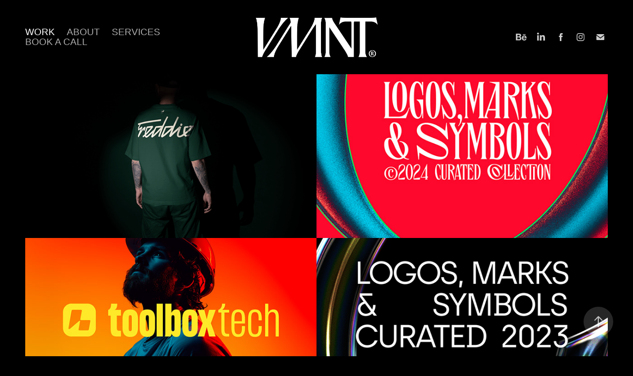

--- FILE ---
content_type: text/html; charset=utf-8
request_url: https://vmntstudio.com/work
body_size: 8574
content:
<!DOCTYPE HTML>
<html lang="en-US">
<head>
  <meta charset="UTF-8" />
  <meta name="viewport" content="width=device-width, initial-scale=1" />
      <meta name="twitter:card"  content="summary_large_image" />
      <meta name="twitter:site"  content="@AdobePortfolio" />
      <meta  property="og:title" content="VMNT Studio" />
      <meta  property="og:image" content="https://cdn.myportfolio.com/30ee2236-ced6-4094-b889-9f746a33251e/bf12ce47-95ff-411e-ae1c-dbe219b93fee_car_16x9.png?h=66df2071d33552208f024849bc83a3f8" />
        <link rel="icon" href="https://cdn.myportfolio.com/30ee2236-ced6-4094-b889-9f746a33251e/3199a0f2-152a-4d77-9ee6-2cfed23c3183_carw_1x1x32.png?h=f5692f468211e695b4d3839d1faf7bf6" />
      <link rel="stylesheet" href="/dist/css/main.css" type="text/css" />
      <link rel="stylesheet" href="https://cdn.myportfolio.com/30ee2236-ced6-4094-b889-9f746a33251e/76410fcb17c8e9e5807588167fd5ed201758942294.css?h=f8df22f09e84a5673aa94e7a6937f30d" type="text/css" />
    <link rel="canonical" href="https://vmntstudio.com/work" />
      <title>VMNT Studio</title>
    <script type="text/javascript" src="//use.typekit.net/ik/[base64].js?cb=35f77bfb8b50944859ea3d3804e7194e7a3173fb" async onload="
    try {
      window.Typekit.load();
    } catch (e) {
      console.warn('Typekit not loaded.');
    }
    "></script>
</head>
  <body class="transition-enabled">  <div class='page-background-video page-background-video-with-panel'>
  </div>
  <div class="js-responsive-nav">
    <div class="responsive-nav has-social">
      <div class="close-responsive-click-area js-close-responsive-nav">
        <div class="close-responsive-button"></div>
      </div>
          <nav class="nav-container" data-hover-hint="nav" data-hover-hint-placement="bottom-start">
                <div class="gallery-title"><a href="/work" class="active">Work</a></div>
      <div class="page-title">
        <a href="/about-us" >ABOUT</a>
      </div>
      <div class="page-title">
        <a href="/our-services" >SERVICES</a>
      </div>
      <div class="link-title">
        <a href="https://calendly.com/je-vmntstudio/book" target="_blank">BOOK A CALL</a>
      </div>
          </nav>
        <div class="social pf-nav-social" data-context="theme.nav" data-hover-hint="navSocialIcons" data-hover-hint-placement="bottom-start">
          <ul>
                  <li>
                    <a href="https://www.behance.net/VMNT" target="_blank">
                      <svg id="Layer_1" data-name="Layer 1" xmlns="http://www.w3.org/2000/svg" viewBox="0 0 30 24" class="icon"><path id="path-1" d="M18.83,14.38a2.78,2.78,0,0,0,.65,1.9,2.31,2.31,0,0,0,1.7.59,2.31,2.31,0,0,0,1.38-.41,1.79,1.79,0,0,0,.71-0.87h2.31a4.48,4.48,0,0,1-1.71,2.53,5,5,0,0,1-2.78.76,5.53,5.53,0,0,1-2-.37,4.34,4.34,0,0,1-1.55-1,4.77,4.77,0,0,1-1-1.63,6.29,6.29,0,0,1,0-4.13,4.83,4.83,0,0,1,1-1.64A4.64,4.64,0,0,1,19.09,9a4.86,4.86,0,0,1,2-.4A4.5,4.5,0,0,1,23.21,9a4.36,4.36,0,0,1,1.5,1.3,5.39,5.39,0,0,1,.84,1.86,7,7,0,0,1,.18,2.18h-6.9Zm3.67-3.24A1.94,1.94,0,0,0,21,10.6a2.26,2.26,0,0,0-1,.22,2,2,0,0,0-.66.54,1.94,1.94,0,0,0-.35.69,3.47,3.47,0,0,0-.12.65h4.29A2.75,2.75,0,0,0,22.5,11.14ZM18.29,6h5.36V7.35H18.29V6ZM13.89,17.7a4.4,4.4,0,0,1-1.51.7,6.44,6.44,0,0,1-1.73.22H4.24V5.12h6.24a7.7,7.7,0,0,1,1.73.17,3.67,3.67,0,0,1,1.33.56,2.6,2.6,0,0,1,.86,1,3.74,3.74,0,0,1,.3,1.58,3,3,0,0,1-.46,1.7,3.33,3.33,0,0,1-1.35,1.12,3.19,3.19,0,0,1,1.82,1.26,3.79,3.79,0,0,1,.59,2.17,3.79,3.79,0,0,1-.39,1.77A3.24,3.24,0,0,1,13.89,17.7ZM11.72,8.19a1.25,1.25,0,0,0-.45-0.47,1.88,1.88,0,0,0-.64-0.24,5.5,5.5,0,0,0-.76-0.05H7.16v3.16h3a2,2,0,0,0,1.28-.38A1.43,1.43,0,0,0,11.89,9,1.73,1.73,0,0,0,11.72,8.19ZM11.84,13a2.39,2.39,0,0,0-1.52-.45H7.16v3.73h3.11a3.61,3.61,0,0,0,.82-0.09A2,2,0,0,0,11.77,16a1.39,1.39,0,0,0,.47-0.54,1.85,1.85,0,0,0,.17-0.88A1.77,1.77,0,0,0,11.84,13Z"/></svg>
                    </a>
                  </li>
                  <li>
                    <a href="https://www.linkedin.com/company/vmnt-studio/" target="_blank">
                      <svg version="1.1" id="Layer_1" xmlns="http://www.w3.org/2000/svg" xmlns:xlink="http://www.w3.org/1999/xlink" viewBox="0 0 30 24" style="enable-background:new 0 0 30 24;" xml:space="preserve" class="icon">
                      <path id="path-1_24_" d="M19.6,19v-5.8c0-1.4-0.5-2.4-1.7-2.4c-1,0-1.5,0.7-1.8,1.3C16,12.3,16,12.6,16,13v6h-3.4
                        c0,0,0.1-9.8,0-10.8H16v1.5c0,0,0,0,0,0h0v0C16.4,9,17.2,7.9,19,7.9c2.3,0,4,1.5,4,4.9V19H19.6z M8.9,6.7L8.9,6.7
                        C7.7,6.7,7,5.9,7,4.9C7,3.8,7.8,3,8.9,3s1.9,0.8,1.9,1.9C10.9,5.9,10.1,6.7,8.9,6.7z M10.6,19H7.2V8.2h3.4V19z"/>
                      </svg>
                    </a>
                  </li>
                  <li>
                    <a href="https://www.facebook.com/VMNT.Studio" target="_blank">
                      <svg xmlns="http://www.w3.org/2000/svg" xmlns:xlink="http://www.w3.org/1999/xlink" version="1.1" x="0px" y="0px" viewBox="0 0 30 24" xml:space="preserve" class="icon"><path d="M16.21 20h-3.26v-8h-1.63V9.24h1.63V7.59c0-2.25 0.92-3.59 3.53-3.59h2.17v2.76H17.3 c-1.02 0-1.08 0.39-1.08 1.11l0 1.38h2.46L18.38 12h-2.17V20z"/></svg>
                    </a>
                  </li>
                  <li>
                    <a href="https://www.instagram.com/vmnt.studio/" target="_blank">
                      <svg version="1.1" id="Layer_1" xmlns="http://www.w3.org/2000/svg" xmlns:xlink="http://www.w3.org/1999/xlink" viewBox="0 0 30 24" style="enable-background:new 0 0 30 24;" xml:space="preserve" class="icon">
                      <g>
                        <path d="M15,5.4c2.1,0,2.4,0,3.2,0c0.8,0,1.2,0.2,1.5,0.3c0.4,0.1,0.6,0.3,0.9,0.6c0.3,0.3,0.5,0.5,0.6,0.9
                          c0.1,0.3,0.2,0.7,0.3,1.5c0,0.8,0,1.1,0,3.2s0,2.4,0,3.2c0,0.8-0.2,1.2-0.3,1.5c-0.1,0.4-0.3,0.6-0.6,0.9c-0.3,0.3-0.5,0.5-0.9,0.6
                          c-0.3,0.1-0.7,0.2-1.5,0.3c-0.8,0-1.1,0-3.2,0s-2.4,0-3.2,0c-0.8,0-1.2-0.2-1.5-0.3c-0.4-0.1-0.6-0.3-0.9-0.6
                          c-0.3-0.3-0.5-0.5-0.6-0.9c-0.1-0.3-0.2-0.7-0.3-1.5c0-0.8,0-1.1,0-3.2s0-2.4,0-3.2c0-0.8,0.2-1.2,0.3-1.5c0.1-0.4,0.3-0.6,0.6-0.9
                          c0.3-0.3,0.5-0.5,0.9-0.6c0.3-0.1,0.7-0.2,1.5-0.3C12.6,5.4,12.9,5.4,15,5.4 M15,4c-2.2,0-2.4,0-3.3,0c-0.9,0-1.4,0.2-1.9,0.4
                          c-0.5,0.2-1,0.5-1.4,0.9C7.9,5.8,7.6,6.2,7.4,6.8C7.2,7.3,7.1,7.9,7,8.7C7,9.6,7,9.8,7,12s0,2.4,0,3.3c0,0.9,0.2,1.4,0.4,1.9
                          c0.2,0.5,0.5,1,0.9,1.4c0.4,0.4,0.9,0.7,1.4,0.9c0.5,0.2,1.1,0.3,1.9,0.4c0.9,0,1.1,0,3.3,0s2.4,0,3.3,0c0.9,0,1.4-0.2,1.9-0.4
                          c0.5-0.2,1-0.5,1.4-0.9c0.4-0.4,0.7-0.9,0.9-1.4c0.2-0.5,0.3-1.1,0.4-1.9c0-0.9,0-1.1,0-3.3s0-2.4,0-3.3c0-0.9-0.2-1.4-0.4-1.9
                          c-0.2-0.5-0.5-1-0.9-1.4c-0.4-0.4-0.9-0.7-1.4-0.9c-0.5-0.2-1.1-0.3-1.9-0.4C17.4,4,17.2,4,15,4L15,4L15,4z"/>
                        <path d="M15,7.9c-2.3,0-4.1,1.8-4.1,4.1s1.8,4.1,4.1,4.1s4.1-1.8,4.1-4.1S17.3,7.9,15,7.9L15,7.9z M15,14.7c-1.5,0-2.7-1.2-2.7-2.7
                          c0-1.5,1.2-2.7,2.7-2.7s2.7,1.2,2.7,2.7C17.7,13.5,16.5,14.7,15,14.7L15,14.7z"/>
                        <path d="M20.2,7.7c0,0.5-0.4,1-1,1s-1-0.4-1-1s0.4-1,1-1S20.2,7.2,20.2,7.7L20.2,7.7z"/>
                      </g>
                      </svg>
                    </a>
                  </li>
                  <li>
                    <a href="mailto:info@vmntstudio.com">
                      <svg version="1.1" id="Layer_1" xmlns="http://www.w3.org/2000/svg" xmlns:xlink="http://www.w3.org/1999/xlink" x="0px" y="0px" viewBox="0 0 30 24" style="enable-background:new 0 0 30 24;" xml:space="preserve" class="icon">
                        <g>
                          <path d="M15,13L7.1,7.1c0-0.5,0.4-1,1-1h13.8c0.5,0,1,0.4,1,1L15,13z M15,14.8l7.9-5.9v8.1c0,0.5-0.4,1-1,1H8.1c-0.5,0-1-0.4-1-1 V8.8L15,14.8z"/>
                        </g>
                      </svg>
                    </a>
                  </li>
          </ul>
        </div>
    </div>
  </div>
    <header class="site-header js-site-header  js-fixed-nav" data-context="theme.nav" data-hover-hint="nav" data-hover-hint-placement="top-start">
        <nav class="nav-container" data-hover-hint="nav" data-hover-hint-placement="bottom-start">
                <div class="gallery-title"><a href="/work" class="active">Work</a></div>
      <div class="page-title">
        <a href="/about-us" >ABOUT</a>
      </div>
      <div class="page-title">
        <a href="/our-services" >SERVICES</a>
      </div>
      <div class="link-title">
        <a href="https://calendly.com/je-vmntstudio/book" target="_blank">BOOK A CALL</a>
      </div>
        </nav>
        <div class="logo-wrap" data-context="theme.logo.header" data-hover-hint="logo" data-hover-hint-placement="bottom-start">
          <div class="logo e2e-site-logo-text logo-image has-rollover  has-scroll">
    <a href="/work" class="image-normal image-link">
      <img src="https://cdn.myportfolio.com/30ee2236-ced6-4094-b889-9f746a33251e/568ee62c-7290-4103-9204-fa0862490e2c_rwc_0x0x1914x1080x4096.png?h=ccceac6156ba508a26cb8cf0dacde4cb" alt="VMNT Studio">
    </a>
    <a href="/work" class="image-rollover image-link">
      <img src="https://cdn.myportfolio.com/30ee2236-ced6-4094-b889-9f746a33251e/973a21f0-29ab-4ff7-bd79-df82d2ec2c24_rwc_12x0x1905x1080x4096.png?h=ca738b80885ad73f613cc94ff5d54889" alt="VMNT Studio">
    </a>
    <a href="/work" class="image-scroll image-link">
      <img src="https://cdn.myportfolio.com/30ee2236-ced6-4094-b889-9f746a33251e/0aa1f57f-7788-42db-9014-a262bb7391fc_rwc_12x0x1905x1080x4096.png?h=d8e01472f8e4fb1c915ba3491faace25" alt="VMNT Studio">
    </a>
          </div>
        </div>
        <div class="social pf-nav-social" data-context="theme.nav" data-hover-hint="navSocialIcons" data-hover-hint-placement="bottom-start">
          <ul>
                  <li>
                    <a href="https://www.behance.net/VMNT" target="_blank">
                      <svg id="Layer_1" data-name="Layer 1" xmlns="http://www.w3.org/2000/svg" viewBox="0 0 30 24" class="icon"><path id="path-1" d="M18.83,14.38a2.78,2.78,0,0,0,.65,1.9,2.31,2.31,0,0,0,1.7.59,2.31,2.31,0,0,0,1.38-.41,1.79,1.79,0,0,0,.71-0.87h2.31a4.48,4.48,0,0,1-1.71,2.53,5,5,0,0,1-2.78.76,5.53,5.53,0,0,1-2-.37,4.34,4.34,0,0,1-1.55-1,4.77,4.77,0,0,1-1-1.63,6.29,6.29,0,0,1,0-4.13,4.83,4.83,0,0,1,1-1.64A4.64,4.64,0,0,1,19.09,9a4.86,4.86,0,0,1,2-.4A4.5,4.5,0,0,1,23.21,9a4.36,4.36,0,0,1,1.5,1.3,5.39,5.39,0,0,1,.84,1.86,7,7,0,0,1,.18,2.18h-6.9Zm3.67-3.24A1.94,1.94,0,0,0,21,10.6a2.26,2.26,0,0,0-1,.22,2,2,0,0,0-.66.54,1.94,1.94,0,0,0-.35.69,3.47,3.47,0,0,0-.12.65h4.29A2.75,2.75,0,0,0,22.5,11.14ZM18.29,6h5.36V7.35H18.29V6ZM13.89,17.7a4.4,4.4,0,0,1-1.51.7,6.44,6.44,0,0,1-1.73.22H4.24V5.12h6.24a7.7,7.7,0,0,1,1.73.17,3.67,3.67,0,0,1,1.33.56,2.6,2.6,0,0,1,.86,1,3.74,3.74,0,0,1,.3,1.58,3,3,0,0,1-.46,1.7,3.33,3.33,0,0,1-1.35,1.12,3.19,3.19,0,0,1,1.82,1.26,3.79,3.79,0,0,1,.59,2.17,3.79,3.79,0,0,1-.39,1.77A3.24,3.24,0,0,1,13.89,17.7ZM11.72,8.19a1.25,1.25,0,0,0-.45-0.47,1.88,1.88,0,0,0-.64-0.24,5.5,5.5,0,0,0-.76-0.05H7.16v3.16h3a2,2,0,0,0,1.28-.38A1.43,1.43,0,0,0,11.89,9,1.73,1.73,0,0,0,11.72,8.19ZM11.84,13a2.39,2.39,0,0,0-1.52-.45H7.16v3.73h3.11a3.61,3.61,0,0,0,.82-0.09A2,2,0,0,0,11.77,16a1.39,1.39,0,0,0,.47-0.54,1.85,1.85,0,0,0,.17-0.88A1.77,1.77,0,0,0,11.84,13Z"/></svg>
                    </a>
                  </li>
                  <li>
                    <a href="https://www.linkedin.com/company/vmnt-studio/" target="_blank">
                      <svg version="1.1" id="Layer_1" xmlns="http://www.w3.org/2000/svg" xmlns:xlink="http://www.w3.org/1999/xlink" viewBox="0 0 30 24" style="enable-background:new 0 0 30 24;" xml:space="preserve" class="icon">
                      <path id="path-1_24_" d="M19.6,19v-5.8c0-1.4-0.5-2.4-1.7-2.4c-1,0-1.5,0.7-1.8,1.3C16,12.3,16,12.6,16,13v6h-3.4
                        c0,0,0.1-9.8,0-10.8H16v1.5c0,0,0,0,0,0h0v0C16.4,9,17.2,7.9,19,7.9c2.3,0,4,1.5,4,4.9V19H19.6z M8.9,6.7L8.9,6.7
                        C7.7,6.7,7,5.9,7,4.9C7,3.8,7.8,3,8.9,3s1.9,0.8,1.9,1.9C10.9,5.9,10.1,6.7,8.9,6.7z M10.6,19H7.2V8.2h3.4V19z"/>
                      </svg>
                    </a>
                  </li>
                  <li>
                    <a href="https://www.facebook.com/VMNT.Studio" target="_blank">
                      <svg xmlns="http://www.w3.org/2000/svg" xmlns:xlink="http://www.w3.org/1999/xlink" version="1.1" x="0px" y="0px" viewBox="0 0 30 24" xml:space="preserve" class="icon"><path d="M16.21 20h-3.26v-8h-1.63V9.24h1.63V7.59c0-2.25 0.92-3.59 3.53-3.59h2.17v2.76H17.3 c-1.02 0-1.08 0.39-1.08 1.11l0 1.38h2.46L18.38 12h-2.17V20z"/></svg>
                    </a>
                  </li>
                  <li>
                    <a href="https://www.instagram.com/vmnt.studio/" target="_blank">
                      <svg version="1.1" id="Layer_1" xmlns="http://www.w3.org/2000/svg" xmlns:xlink="http://www.w3.org/1999/xlink" viewBox="0 0 30 24" style="enable-background:new 0 0 30 24;" xml:space="preserve" class="icon">
                      <g>
                        <path d="M15,5.4c2.1,0,2.4,0,3.2,0c0.8,0,1.2,0.2,1.5,0.3c0.4,0.1,0.6,0.3,0.9,0.6c0.3,0.3,0.5,0.5,0.6,0.9
                          c0.1,0.3,0.2,0.7,0.3,1.5c0,0.8,0,1.1,0,3.2s0,2.4,0,3.2c0,0.8-0.2,1.2-0.3,1.5c-0.1,0.4-0.3,0.6-0.6,0.9c-0.3,0.3-0.5,0.5-0.9,0.6
                          c-0.3,0.1-0.7,0.2-1.5,0.3c-0.8,0-1.1,0-3.2,0s-2.4,0-3.2,0c-0.8,0-1.2-0.2-1.5-0.3c-0.4-0.1-0.6-0.3-0.9-0.6
                          c-0.3-0.3-0.5-0.5-0.6-0.9c-0.1-0.3-0.2-0.7-0.3-1.5c0-0.8,0-1.1,0-3.2s0-2.4,0-3.2c0-0.8,0.2-1.2,0.3-1.5c0.1-0.4,0.3-0.6,0.6-0.9
                          c0.3-0.3,0.5-0.5,0.9-0.6c0.3-0.1,0.7-0.2,1.5-0.3C12.6,5.4,12.9,5.4,15,5.4 M15,4c-2.2,0-2.4,0-3.3,0c-0.9,0-1.4,0.2-1.9,0.4
                          c-0.5,0.2-1,0.5-1.4,0.9C7.9,5.8,7.6,6.2,7.4,6.8C7.2,7.3,7.1,7.9,7,8.7C7,9.6,7,9.8,7,12s0,2.4,0,3.3c0,0.9,0.2,1.4,0.4,1.9
                          c0.2,0.5,0.5,1,0.9,1.4c0.4,0.4,0.9,0.7,1.4,0.9c0.5,0.2,1.1,0.3,1.9,0.4c0.9,0,1.1,0,3.3,0s2.4,0,3.3,0c0.9,0,1.4-0.2,1.9-0.4
                          c0.5-0.2,1-0.5,1.4-0.9c0.4-0.4,0.7-0.9,0.9-1.4c0.2-0.5,0.3-1.1,0.4-1.9c0-0.9,0-1.1,0-3.3s0-2.4,0-3.3c0-0.9-0.2-1.4-0.4-1.9
                          c-0.2-0.5-0.5-1-0.9-1.4c-0.4-0.4-0.9-0.7-1.4-0.9c-0.5-0.2-1.1-0.3-1.9-0.4C17.4,4,17.2,4,15,4L15,4L15,4z"/>
                        <path d="M15,7.9c-2.3,0-4.1,1.8-4.1,4.1s1.8,4.1,4.1,4.1s4.1-1.8,4.1-4.1S17.3,7.9,15,7.9L15,7.9z M15,14.7c-1.5,0-2.7-1.2-2.7-2.7
                          c0-1.5,1.2-2.7,2.7-2.7s2.7,1.2,2.7,2.7C17.7,13.5,16.5,14.7,15,14.7L15,14.7z"/>
                        <path d="M20.2,7.7c0,0.5-0.4,1-1,1s-1-0.4-1-1s0.4-1,1-1S20.2,7.2,20.2,7.7L20.2,7.7z"/>
                      </g>
                      </svg>
                    </a>
                  </li>
                  <li>
                    <a href="mailto:info@vmntstudio.com">
                      <svg version="1.1" id="Layer_1" xmlns="http://www.w3.org/2000/svg" xmlns:xlink="http://www.w3.org/1999/xlink" x="0px" y="0px" viewBox="0 0 30 24" style="enable-background:new 0 0 30 24;" xml:space="preserve" class="icon">
                        <g>
                          <path d="M15,13L7.1,7.1c0-0.5,0.4-1,1-1h13.8c0.5,0,1,0.4,1,1L15,13z M15,14.8l7.9-5.9v8.1c0,0.5-0.4,1-1,1H8.1c-0.5,0-1-0.4-1-1 V8.8L15,14.8z"/>
                        </g>
                      </svg>
                    </a>
                  </li>
          </ul>
        </div>
        <div class="hamburger-click-area js-hamburger">
          <div class="hamburger">
            <i></i>
            <i></i>
            <i></i>
          </div>
        </div>
    </header>
    <div class="header-placeholder"></div>
  <div class="site-wrap cfix js-site-wrap">
    <div class="site-container">
      <div class="site-content e2e-site-content">
        <main>
          <section class="project-covers" data-context="page.gallery.covers">
          <a class="project-cover js-project-cover-touch hold-space" href="/freddie-brand-identity" data-context="pages" data-identity="id:p63c5cf451d9307acf6f9cf86774b7307f0d5c7d6a6db1cd3d3375" data-hover-hint="galleryPageCover" data-hover-hint-id="p63c5cf451d9307acf6f9cf86774b7307f0d5c7d6a6db1cd3d3375">
            <div class="cover-content-container">
              <div class="cover-image-wrap">
                <div class="cover-image">
                    <div class="cover cover-normal">

            <img
              class="cover__img js-lazy"
              src="https://cdn.myportfolio.com/30ee2236-ced6-4094-b889-9f746a33251e/bf12ce47-95ff-411e-ae1c-dbe219b93fee_carw_16x9x32.png?h=674a86924a354c6c33198240ea51f503"
              data-src="https://cdn.myportfolio.com/30ee2236-ced6-4094-b889-9f746a33251e/bf12ce47-95ff-411e-ae1c-dbe219b93fee_car_16x9.png?h=66df2071d33552208f024849bc83a3f8"
              data-srcset="https://cdn.myportfolio.com/30ee2236-ced6-4094-b889-9f746a33251e/bf12ce47-95ff-411e-ae1c-dbe219b93fee_carw_16x9x640.png?h=7e7fa3149d5a0f2d49cb63bb5b1a0f99 640w, https://cdn.myportfolio.com/30ee2236-ced6-4094-b889-9f746a33251e/bf12ce47-95ff-411e-ae1c-dbe219b93fee_carw_16x9x1280.png?h=9d87f9867d1288646e2ae50894da1d91 1280w, https://cdn.myportfolio.com/30ee2236-ced6-4094-b889-9f746a33251e/bf12ce47-95ff-411e-ae1c-dbe219b93fee_carw_16x9x1366.png?h=f433b9ff05d32ef8169ac8c0f1b463bc 1366w, https://cdn.myportfolio.com/30ee2236-ced6-4094-b889-9f746a33251e/bf12ce47-95ff-411e-ae1c-dbe219b93fee_carw_16x9x1920.png?h=5b7fd46c8e1f0bf17a592b079bdaa0f0 1920w, https://cdn.myportfolio.com/30ee2236-ced6-4094-b889-9f746a33251e/bf12ce47-95ff-411e-ae1c-dbe219b93fee_carw_16x9x2560.png?h=271c45c15ac3863fbbb032507cb1c0fc 2560w, https://cdn.myportfolio.com/30ee2236-ced6-4094-b889-9f746a33251e/bf12ce47-95ff-411e-ae1c-dbe219b93fee_carw_16x9x5120.png?h=55d7f7194ca7c0cd99ce03ec1d5145a5 5120w"
              data-sizes="(max-width: 540px) 100vw, (max-width: 768px) 50vw, calc(100vw / 2)"
            >
                              </div>
                </div>
              </div>
              <div class="details-wrap">
                <div class="details">
                  <div class="details-inner">
                      <div class="title preserve-whitespace">Freddie | Brand Identity</div>
                      <div class="date">2022</div>
                  </div>
                </div>
              </div>
            </div>
          </a>
          <a class="project-cover js-project-cover-touch hold-space" href="/logofolio-2024" data-context="pages" data-identity="id:p67698fdea047795de7e46a29623b1df506dcf5e581030cd15edbd" data-hover-hint="galleryPageCover" data-hover-hint-id="p67698fdea047795de7e46a29623b1df506dcf5e581030cd15edbd">
            <div class="cover-content-container">
              <div class="cover-image-wrap">
                <div class="cover-image">
                    <div class="cover cover-normal">

            <img
              class="cover__img js-lazy"
              src="https://cdn.myportfolio.com/30ee2236-ced6-4094-b889-9f746a33251e/b1811a4c-2829-40d9-8209-52e77c11f5c0_carw_16x9x32.jpg?h=82d898743a094a6a092c667ab6798ac3"
              data-src="https://cdn.myportfolio.com/30ee2236-ced6-4094-b889-9f746a33251e/b1811a4c-2829-40d9-8209-52e77c11f5c0_car_16x9.jpg?h=8a2e71262870cd109acfe3ada91bad38"
              data-srcset="https://cdn.myportfolio.com/30ee2236-ced6-4094-b889-9f746a33251e/b1811a4c-2829-40d9-8209-52e77c11f5c0_carw_16x9x640.jpg?h=71e3f159bcd9fd9bb085f44202371d5c 640w, https://cdn.myportfolio.com/30ee2236-ced6-4094-b889-9f746a33251e/b1811a4c-2829-40d9-8209-52e77c11f5c0_carw_16x9x1280.jpg?h=89ad3fc6c56daf6ffb5ca4a5354b4232 1280w, https://cdn.myportfolio.com/30ee2236-ced6-4094-b889-9f746a33251e/b1811a4c-2829-40d9-8209-52e77c11f5c0_carw_16x9x1366.jpg?h=8ffc695cae82493f6f6827b102ac4fb2 1366w, https://cdn.myportfolio.com/30ee2236-ced6-4094-b889-9f746a33251e/b1811a4c-2829-40d9-8209-52e77c11f5c0_carw_16x9x1920.jpg?h=cbba7bf0598560592955ff943851d7d9 1920w, https://cdn.myportfolio.com/30ee2236-ced6-4094-b889-9f746a33251e/b1811a4c-2829-40d9-8209-52e77c11f5c0_carw_16x9x2560.jpg?h=85a8d06d1706ed3d357dce45796491a3 2560w, https://cdn.myportfolio.com/30ee2236-ced6-4094-b889-9f746a33251e/b1811a4c-2829-40d9-8209-52e77c11f5c0_carw_16x9x5120.jpg?h=1bc3b5071b61997205daea266d0b01e6 5120w"
              data-sizes="(max-width: 540px) 100vw, (max-width: 768px) 50vw, calc(100vw / 2)"
            >
                              </div>
                </div>
              </div>
              <div class="details-wrap">
                <div class="details">
                  <div class="details-inner">
                      <div class="title preserve-whitespace">LOGOFOLIO 2024</div>
                      <div class="date">2024</div>
                  </div>
                </div>
              </div>
            </div>
          </a>
          <a class="project-cover js-project-cover-touch hold-space" href="/toolbox-tech-brand-identity" data-context="pages" data-identity="id:p673cea5dddc7afe82441881a3a17fbef3d2a1fc0fb464c7d87ba1" data-hover-hint="galleryPageCover" data-hover-hint-id="p673cea5dddc7afe82441881a3a17fbef3d2a1fc0fb464c7d87ba1">
            <div class="cover-content-container">
              <div class="cover-image-wrap">
                <div class="cover-image">
                    <div class="cover cover-normal">

            <img
              class="cover__img js-lazy"
              src="https://cdn.myportfolio.com/30ee2236-ced6-4094-b889-9f746a33251e/f381b0e0-33e4-4e0b-9df5-e351dc28d227_carw_16x9x32.jpg?h=9f507bf9acd9b62510f79969d1ce19e5"
              data-src="https://cdn.myportfolio.com/30ee2236-ced6-4094-b889-9f746a33251e/f381b0e0-33e4-4e0b-9df5-e351dc28d227_car_16x9.jpg?h=f9235e59679fa01d4369c33c0e489295"
              data-srcset="https://cdn.myportfolio.com/30ee2236-ced6-4094-b889-9f746a33251e/f381b0e0-33e4-4e0b-9df5-e351dc28d227_carw_16x9x640.jpg?h=b3a5ea9d6e57d5ec04989a3141f66563 640w, https://cdn.myportfolio.com/30ee2236-ced6-4094-b889-9f746a33251e/f381b0e0-33e4-4e0b-9df5-e351dc28d227_carw_16x9x1280.jpg?h=9fcd6b1f6e7f40ea1295dc35f645c1b6 1280w, https://cdn.myportfolio.com/30ee2236-ced6-4094-b889-9f746a33251e/f381b0e0-33e4-4e0b-9df5-e351dc28d227_carw_16x9x1366.jpg?h=6606410fd18867c42cd4b3ca60642c93 1366w, https://cdn.myportfolio.com/30ee2236-ced6-4094-b889-9f746a33251e/f381b0e0-33e4-4e0b-9df5-e351dc28d227_carw_16x9x1920.jpg?h=33c34ec255dfdecbfdd764c1e18e8c45 1920w, https://cdn.myportfolio.com/30ee2236-ced6-4094-b889-9f746a33251e/f381b0e0-33e4-4e0b-9df5-e351dc28d227_carw_16x9x2560.jpg?h=a7f32b587fd984ca35c82a642c95a841 2560w, https://cdn.myportfolio.com/30ee2236-ced6-4094-b889-9f746a33251e/f381b0e0-33e4-4e0b-9df5-e351dc28d227_carw_16x9x5120.jpg?h=3949f61d9b87f4fccfe024e4f8a135da 5120w"
              data-sizes="(max-width: 540px) 100vw, (max-width: 768px) 50vw, calc(100vw / 2)"
            >
                              </div>
                </div>
              </div>
              <div class="details-wrap">
                <div class="details">
                  <div class="details-inner">
                      <div class="title preserve-whitespace">ToolBox Tech | Brand Identity</div>
                      <div class="date">2024</div>
                  </div>
                </div>
              </div>
            </div>
          </a>
          <a class="project-cover js-project-cover-touch hold-space" href="/logofolio" data-context="pages" data-identity="id:p63caff64538d8433b9b545f28191c706c39dc957e6fdeb9480ce0" data-hover-hint="galleryPageCover" data-hover-hint-id="p63caff64538d8433b9b545f28191c706c39dc957e6fdeb9480ce0">
            <div class="cover-content-container">
              <div class="cover-image-wrap">
                <div class="cover-image">
                    <div class="cover cover-normal">

            <img
              class="cover__img js-lazy"
              src="https://cdn.myportfolio.com/30ee2236-ced6-4094-b889-9f746a33251e/b945cda3-057e-4cad-9a68-46302c8d89ef_carw_16x9x32.png?h=5ccfe82d45d5043baa5ec99b37804141"
              data-src="https://cdn.myportfolio.com/30ee2236-ced6-4094-b889-9f746a33251e/b945cda3-057e-4cad-9a68-46302c8d89ef_car_16x9.png?h=e0cabdce44d4378e10114bf0433ca572"
              data-srcset="https://cdn.myportfolio.com/30ee2236-ced6-4094-b889-9f746a33251e/b945cda3-057e-4cad-9a68-46302c8d89ef_carw_16x9x640.png?h=85a50f34090c4e625fd4ce24da7374f5 640w, https://cdn.myportfolio.com/30ee2236-ced6-4094-b889-9f746a33251e/b945cda3-057e-4cad-9a68-46302c8d89ef_carw_16x9x1280.png?h=ec496cf1b6752067a27c8a93b19e1f0d 1280w, https://cdn.myportfolio.com/30ee2236-ced6-4094-b889-9f746a33251e/b945cda3-057e-4cad-9a68-46302c8d89ef_carw_16x9x1366.png?h=c63387977927482b40859e82cbb1a23c 1366w, https://cdn.myportfolio.com/30ee2236-ced6-4094-b889-9f746a33251e/b945cda3-057e-4cad-9a68-46302c8d89ef_carw_16x9x1920.png?h=214e1faa05bb27b480d159e654fdb872 1920w, https://cdn.myportfolio.com/30ee2236-ced6-4094-b889-9f746a33251e/b945cda3-057e-4cad-9a68-46302c8d89ef_carw_16x9x2560.png?h=46ba9eb55f510149609c98311581f021 2560w, https://cdn.myportfolio.com/30ee2236-ced6-4094-b889-9f746a33251e/b945cda3-057e-4cad-9a68-46302c8d89ef_carw_16x9x5120.png?h=c5c690e6e87728d70ee3e9021843f72c 5120w"
              data-sizes="(max-width: 540px) 100vw, (max-width: 768px) 50vw, calc(100vw / 2)"
            >
                              </div>
                </div>
              </div>
              <div class="details-wrap">
                <div class="details">
                  <div class="details-inner">
                      <div class="title preserve-whitespace">LOGOFOLIO</div>
                      <div class="date">2023</div>
                  </div>
                </div>
              </div>
            </div>
          </a>
          <a class="project-cover js-project-cover-touch hold-space" href="/vmnt-brand-identity" data-context="pages" data-identity="id:p63c028f4a5ca7f9629529efb5b0ce91c4b3ef9aad53b4874c62b9" data-hover-hint="galleryPageCover" data-hover-hint-id="p63c028f4a5ca7f9629529efb5b0ce91c4b3ef9aad53b4874c62b9">
            <div class="cover-content-container">
              <div class="cover-image-wrap">
                <div class="cover-image">
                    <div class="cover cover-normal">

            <img
              class="cover__img js-lazy"
              src="https://cdn.myportfolio.com/30ee2236-ced6-4094-b889-9f746a33251e/ba407191-1461-49dd-9669-fa12f0b87876_carw_16x9x32.png?h=bf8c53a1bec175a6e8885051538aba4b"
              data-src="https://cdn.myportfolio.com/30ee2236-ced6-4094-b889-9f746a33251e/ba407191-1461-49dd-9669-fa12f0b87876_car_16x9.png?h=dd99725c10f0e3f7f17347cddd1ce451"
              data-srcset="https://cdn.myportfolio.com/30ee2236-ced6-4094-b889-9f746a33251e/ba407191-1461-49dd-9669-fa12f0b87876_carw_16x9x640.png?h=ef6ef60272a1ce4ab4b2fa900535c509 640w, https://cdn.myportfolio.com/30ee2236-ced6-4094-b889-9f746a33251e/ba407191-1461-49dd-9669-fa12f0b87876_carw_16x9x1280.png?h=d72271cff54f90214a1e4de7e254c628 1280w, https://cdn.myportfolio.com/30ee2236-ced6-4094-b889-9f746a33251e/ba407191-1461-49dd-9669-fa12f0b87876_carw_16x9x1366.png?h=712ce3eae00dc73fa0342c7a2de92214 1366w, https://cdn.myportfolio.com/30ee2236-ced6-4094-b889-9f746a33251e/ba407191-1461-49dd-9669-fa12f0b87876_carw_16x9x1920.png?h=650ed3a67594777b055fd805cffcbe05 1920w, https://cdn.myportfolio.com/30ee2236-ced6-4094-b889-9f746a33251e/ba407191-1461-49dd-9669-fa12f0b87876_carw_16x9x2560.png?h=00c401396cc0a546cce3ffb80d22e3ba 2560w, https://cdn.myportfolio.com/30ee2236-ced6-4094-b889-9f746a33251e/ba407191-1461-49dd-9669-fa12f0b87876_carw_16x9x5120.png?h=e2f5102ce19cdcde1497040ab4383681 5120w"
              data-sizes="(max-width: 540px) 100vw, (max-width: 768px) 50vw, calc(100vw / 2)"
            >
                              </div>
                </div>
              </div>
              <div class="details-wrap">
                <div class="details">
                  <div class="details-inner">
                      <div class="title preserve-whitespace">VMNT | Brand Identity</div>
                      <div class="date">2023</div>
                  </div>
                </div>
              </div>
            </div>
          </a>
          <a class="project-cover js-project-cover-touch hold-space" href="/lightyear-brand-identity" data-context="pages" data-identity="id:p642f5088a7100fe2bd538877f50c067af6ab71e32fb437f49e84c" data-hover-hint="galleryPageCover" data-hover-hint-id="p642f5088a7100fe2bd538877f50c067af6ab71e32fb437f49e84c">
            <div class="cover-content-container">
              <div class="cover-image-wrap">
                <div class="cover-image">
                    <div class="cover cover-normal">

            <img
              class="cover__img js-lazy"
              src="https://cdn.myportfolio.com/30ee2236-ced6-4094-b889-9f746a33251e/b6fc5b5d-583f-4a57-9ced-b5c6608f8f4b_carw_16x9x32.jpg?h=a750222b0cade3956bfffcbba513006b"
              data-src="https://cdn.myportfolio.com/30ee2236-ced6-4094-b889-9f746a33251e/b6fc5b5d-583f-4a57-9ced-b5c6608f8f4b_car_16x9.jpg?h=66c72aa4da681753ebd68064f05cf7d5"
              data-srcset="https://cdn.myportfolio.com/30ee2236-ced6-4094-b889-9f746a33251e/b6fc5b5d-583f-4a57-9ced-b5c6608f8f4b_carw_16x9x640.jpg?h=5c0f2cca3fff505e17c17a1715f99df2 640w, https://cdn.myportfolio.com/30ee2236-ced6-4094-b889-9f746a33251e/b6fc5b5d-583f-4a57-9ced-b5c6608f8f4b_carw_16x9x1280.jpg?h=c50b22f873972170f9afaf301db9f210 1280w, https://cdn.myportfolio.com/30ee2236-ced6-4094-b889-9f746a33251e/b6fc5b5d-583f-4a57-9ced-b5c6608f8f4b_carw_16x9x1366.jpg?h=98d8414570e2c2400cbbdb407a777a82 1366w, https://cdn.myportfolio.com/30ee2236-ced6-4094-b889-9f746a33251e/b6fc5b5d-583f-4a57-9ced-b5c6608f8f4b_carw_16x9x1920.jpg?h=a11f76f5e26d1d0f4177bd8ebc5479b9 1920w, https://cdn.myportfolio.com/30ee2236-ced6-4094-b889-9f746a33251e/b6fc5b5d-583f-4a57-9ced-b5c6608f8f4b_carw_16x9x2560.jpg?h=92e3496cffb46e902f1a65b066ebeaa4 2560w, https://cdn.myportfolio.com/30ee2236-ced6-4094-b889-9f746a33251e/b6fc5b5d-583f-4a57-9ced-b5c6608f8f4b_carw_16x9x5120.jpg?h=ee0f2903c0d1fb0f960771e06cbca06d 5120w"
              data-sizes="(max-width: 540px) 100vw, (max-width: 768px) 50vw, calc(100vw / 2)"
            >
                              </div>
                </div>
              </div>
              <div class="details-wrap">
                <div class="details">
                  <div class="details-inner">
                      <div class="title preserve-whitespace">LightYear | Brand Identity</div>
                      <div class="date">2023</div>
                  </div>
                </div>
              </div>
            </div>
          </a>
          <a class="project-cover js-project-cover-touch hold-space" href="/pivot-property-brand-identity" data-context="pages" data-identity="id:p63c9b477624ff6daea1ae5f975641ad4741856cb4b92cd376e583" data-hover-hint="galleryPageCover" data-hover-hint-id="p63c9b477624ff6daea1ae5f975641ad4741856cb4b92cd376e583">
            <div class="cover-content-container">
              <div class="cover-image-wrap">
                <div class="cover-image">
                    <div class="cover cover-normal">

            <img
              class="cover__img js-lazy"
              src="https://cdn.myportfolio.com/30ee2236-ced6-4094-b889-9f746a33251e/9cc29d78-3f13-40a2-8c2c-7d284534c19e_carw_16x9x32.png?h=568b2ca8cc67bf9cccd1d24765a2db57"
              data-src="https://cdn.myportfolio.com/30ee2236-ced6-4094-b889-9f746a33251e/9cc29d78-3f13-40a2-8c2c-7d284534c19e_car_16x9.png?h=f73ea27780f5ed0398aa26d6b08fcf58"
              data-srcset="https://cdn.myportfolio.com/30ee2236-ced6-4094-b889-9f746a33251e/9cc29d78-3f13-40a2-8c2c-7d284534c19e_carw_16x9x640.png?h=5956e8fd7d36e4d9eb8c3bf95538c5a3 640w, https://cdn.myportfolio.com/30ee2236-ced6-4094-b889-9f746a33251e/9cc29d78-3f13-40a2-8c2c-7d284534c19e_carw_16x9x1280.png?h=fd5f96be3cddbb3925c085f691c94932 1280w, https://cdn.myportfolio.com/30ee2236-ced6-4094-b889-9f746a33251e/9cc29d78-3f13-40a2-8c2c-7d284534c19e_carw_16x9x1366.png?h=dbbf1d43ea019b3ad916dab3bea4f6d8 1366w, https://cdn.myportfolio.com/30ee2236-ced6-4094-b889-9f746a33251e/9cc29d78-3f13-40a2-8c2c-7d284534c19e_carw_16x9x1920.png?h=aad6217f076652691e5b00e85db04e8d 1920w, https://cdn.myportfolio.com/30ee2236-ced6-4094-b889-9f746a33251e/9cc29d78-3f13-40a2-8c2c-7d284534c19e_carw_16x9x2560.png?h=7b546727c471dfe8bb4843b07c791d78 2560w, https://cdn.myportfolio.com/30ee2236-ced6-4094-b889-9f746a33251e/9cc29d78-3f13-40a2-8c2c-7d284534c19e_carw_16x9x5120.png?h=9bbe7ca56088a30a7e0a6fdbd36710fc 5120w"
              data-sizes="(max-width: 540px) 100vw, (max-width: 768px) 50vw, calc(100vw / 2)"
            >
                              </div>
                </div>
              </div>
              <div class="details-wrap">
                <div class="details">
                  <div class="details-inner">
                      <div class="title preserve-whitespace">Pivot Property | Brand Identity</div>
                      <div class="date">2021</div>
                  </div>
                </div>
              </div>
            </div>
          </a>
          <a class="project-cover js-project-cover-touch hold-space" href="/firestory-brand-identity" data-context="pages" data-identity="id:p63c191a16bc2b8f288090818ee4d45a302416f733f8317fad5cdc" data-hover-hint="galleryPageCover" data-hover-hint-id="p63c191a16bc2b8f288090818ee4d45a302416f733f8317fad5cdc">
            <div class="cover-content-container">
              <div class="cover-image-wrap">
                <div class="cover-image">
                    <div class="cover cover-normal">

            <img
              class="cover__img js-lazy"
              src="https://cdn.myportfolio.com/30ee2236-ced6-4094-b889-9f746a33251e/59873311-4215-4145-9ed1-ebe0729ca1e5_carw_16x9x32.png?h=0b385a9fcc108d15998bbe685e048b18"
              data-src="https://cdn.myportfolio.com/30ee2236-ced6-4094-b889-9f746a33251e/59873311-4215-4145-9ed1-ebe0729ca1e5_car_16x9.png?h=d0593957898a8f42d34ac65dce6e7548"
              data-srcset="https://cdn.myportfolio.com/30ee2236-ced6-4094-b889-9f746a33251e/59873311-4215-4145-9ed1-ebe0729ca1e5_carw_16x9x640.png?h=7c052b1cb9edab649f3eef20d8a37986 640w, https://cdn.myportfolio.com/30ee2236-ced6-4094-b889-9f746a33251e/59873311-4215-4145-9ed1-ebe0729ca1e5_carw_16x9x1280.png?h=9574fd49413b9791743d95cf3afcae87 1280w, https://cdn.myportfolio.com/30ee2236-ced6-4094-b889-9f746a33251e/59873311-4215-4145-9ed1-ebe0729ca1e5_carw_16x9x1366.png?h=ea08a5de122d7fbec812a0b36533ac5a 1366w, https://cdn.myportfolio.com/30ee2236-ced6-4094-b889-9f746a33251e/59873311-4215-4145-9ed1-ebe0729ca1e5_carw_16x9x1920.png?h=1709aa8fea7d422f52d584c236ef90b2 1920w, https://cdn.myportfolio.com/30ee2236-ced6-4094-b889-9f746a33251e/59873311-4215-4145-9ed1-ebe0729ca1e5_carw_16x9x2560.png?h=9266cf9fcb86e6540534a96a9597e2bb 2560w, https://cdn.myportfolio.com/30ee2236-ced6-4094-b889-9f746a33251e/59873311-4215-4145-9ed1-ebe0729ca1e5_carw_16x9x5120.png?h=6ae022ae698c211f40c65c3d530b8c95 5120w"
              data-sizes="(max-width: 540px) 100vw, (max-width: 768px) 50vw, calc(100vw / 2)"
            >
                              </div>
                </div>
              </div>
              <div class="details-wrap">
                <div class="details">
                  <div class="details-inner">
                      <div class="title preserve-whitespace">Firestory | Brand Identity</div>
                      <div class="date">2022</div>
                  </div>
                </div>
              </div>
            </div>
          </a>
          <a class="project-cover js-project-cover-touch hold-space" href="/beraten-brand-identity" data-context="pages" data-identity="id:p64ba196a5139de30448bc28d1f1b900867c76871015d91a6a3432" data-hover-hint="galleryPageCover" data-hover-hint-id="p64ba196a5139de30448bc28d1f1b900867c76871015d91a6a3432">
            <div class="cover-content-container">
              <div class="cover-image-wrap">
                <div class="cover-image">
                    <div class="cover cover-normal">

            <img
              class="cover__img js-lazy"
              src="https://cdn.myportfolio.com/30ee2236-ced6-4094-b889-9f746a33251e/5efe9085-3701-4ae7-8b4d-a827cbfcd182_carw_16x9x32.png?h=55405a7a631e53d44aa636404a6c5d3b"
              data-src="https://cdn.myportfolio.com/30ee2236-ced6-4094-b889-9f746a33251e/5efe9085-3701-4ae7-8b4d-a827cbfcd182_car_16x9.png?h=0b3400dbfed3324ee619dd71437781a0"
              data-srcset="https://cdn.myportfolio.com/30ee2236-ced6-4094-b889-9f746a33251e/5efe9085-3701-4ae7-8b4d-a827cbfcd182_carw_16x9x640.png?h=cf4799770377469866fc22a37355b44c 640w, https://cdn.myportfolio.com/30ee2236-ced6-4094-b889-9f746a33251e/5efe9085-3701-4ae7-8b4d-a827cbfcd182_carw_16x9x1280.png?h=107a330aa94e61794b1e2f7b8a29bc80 1280w, https://cdn.myportfolio.com/30ee2236-ced6-4094-b889-9f746a33251e/5efe9085-3701-4ae7-8b4d-a827cbfcd182_carw_16x9x1366.png?h=3ea0c8624111ea5e02ff8a43bfbdfd4e 1366w, https://cdn.myportfolio.com/30ee2236-ced6-4094-b889-9f746a33251e/5efe9085-3701-4ae7-8b4d-a827cbfcd182_carw_16x9x1920.png?h=ebdcd74a49b95739be55a184632f8e48 1920w, https://cdn.myportfolio.com/30ee2236-ced6-4094-b889-9f746a33251e/5efe9085-3701-4ae7-8b4d-a827cbfcd182_carw_16x9x2560.png?h=7d3a9a4c8161e6ac09f7cf62ed1d8147 2560w, https://cdn.myportfolio.com/30ee2236-ced6-4094-b889-9f746a33251e/5efe9085-3701-4ae7-8b4d-a827cbfcd182_carw_16x9x5120.png?h=d5c144d0e7a4a31f8bc71b5c1ae2fcb9 5120w"
              data-sizes="(max-width: 540px) 100vw, (max-width: 768px) 50vw, calc(100vw / 2)"
            >
                              </div>
                </div>
              </div>
              <div class="details-wrap">
                <div class="details">
                  <div class="details-inner">
                      <div class="title preserve-whitespace">BERATEN | BRAND IDENTITY</div>
                      <div class="date">2023</div>
                  </div>
                </div>
              </div>
            </div>
          </a>
          <a class="project-cover js-project-cover-touch hold-space" href="/policy-watch-brand-identity" data-context="pages" data-identity="id:p63d32819d79eda4233044511985e797eafaf11027332879435666" data-hover-hint="galleryPageCover" data-hover-hint-id="p63d32819d79eda4233044511985e797eafaf11027332879435666">
            <div class="cover-content-container">
              <div class="cover-image-wrap">
                <div class="cover-image">
                    <div class="cover cover-normal">

            <img
              class="cover__img js-lazy"
              src="https://cdn.myportfolio.com/30ee2236-ced6-4094-b889-9f746a33251e/7115b7aa-977a-4077-81ea-879215f9b6aa_carw_16x9x32.png?h=3181430fac660717a0df9c7d16170cea"
              data-src="https://cdn.myportfolio.com/30ee2236-ced6-4094-b889-9f746a33251e/7115b7aa-977a-4077-81ea-879215f9b6aa_car_16x9.png?h=567210c9d80a44e5ee9f3ed068c7fb83"
              data-srcset="https://cdn.myportfolio.com/30ee2236-ced6-4094-b889-9f746a33251e/7115b7aa-977a-4077-81ea-879215f9b6aa_carw_16x9x640.png?h=37e253177785e7e042388b6db1a53e88 640w, https://cdn.myportfolio.com/30ee2236-ced6-4094-b889-9f746a33251e/7115b7aa-977a-4077-81ea-879215f9b6aa_carw_16x9x1280.png?h=e628300bba11dc20a0bc84bef5410c73 1280w, https://cdn.myportfolio.com/30ee2236-ced6-4094-b889-9f746a33251e/7115b7aa-977a-4077-81ea-879215f9b6aa_carw_16x9x1366.png?h=54f3b0b344d7b08a42463756e7dc85a1 1366w, https://cdn.myportfolio.com/30ee2236-ced6-4094-b889-9f746a33251e/7115b7aa-977a-4077-81ea-879215f9b6aa_carw_16x9x1920.png?h=771fb99bb39bd30ae04cdaf9847552a1 1920w, https://cdn.myportfolio.com/30ee2236-ced6-4094-b889-9f746a33251e/7115b7aa-977a-4077-81ea-879215f9b6aa_carw_16x9x2560.png?h=df51efc890d18916e285c537754eb29e 2560w, https://cdn.myportfolio.com/30ee2236-ced6-4094-b889-9f746a33251e/7115b7aa-977a-4077-81ea-879215f9b6aa_carw_16x9x5120.png?h=bd8a339794d5d80de58c0136878dae75 5120w"
              data-sizes="(max-width: 540px) 100vw, (max-width: 768px) 50vw, calc(100vw / 2)"
            >
                              </div>
                </div>
              </div>
              <div class="details-wrap">
                <div class="details">
                  <div class="details-inner">
                      <div class="title preserve-whitespace">Policy Watch | Brand Identity</div>
                      <div class="date">2020</div>
                  </div>
                </div>
              </div>
            </div>
          </a>
          <a class="project-cover js-project-cover-touch hold-space" href="/tatoo-adventure-packaging" data-context="pages" data-identity="id:p63dc1a58709eb8bd0286187ee7d0bd6bde3505ceaec81f2782722" data-hover-hint="galleryPageCover" data-hover-hint-id="p63dc1a58709eb8bd0286187ee7d0bd6bde3505ceaec81f2782722">
            <div class="cover-content-container">
              <div class="cover-image-wrap">
                <div class="cover-image">
                    <div class="cover cover-normal">

            <img
              class="cover__img js-lazy"
              src="https://cdn.myportfolio.com/30ee2236-ced6-4094-b889-9f746a33251e/dc0c9b79-264a-4c27-810a-f76f5fb58450_carw_16x9x32.png?h=f28501c81ac668364ac3d46375d39c66"
              data-src="https://cdn.myportfolio.com/30ee2236-ced6-4094-b889-9f746a33251e/dc0c9b79-264a-4c27-810a-f76f5fb58450_car_16x9.png?h=47882ae7441990eef09df03a8c15e6ec"
              data-srcset="https://cdn.myportfolio.com/30ee2236-ced6-4094-b889-9f746a33251e/dc0c9b79-264a-4c27-810a-f76f5fb58450_carw_16x9x640.png?h=c982490cb4c7bde8d10084926df2a40e 640w, https://cdn.myportfolio.com/30ee2236-ced6-4094-b889-9f746a33251e/dc0c9b79-264a-4c27-810a-f76f5fb58450_carw_16x9x1280.png?h=65019ec8182dfb6808fe66bb78517acd 1280w, https://cdn.myportfolio.com/30ee2236-ced6-4094-b889-9f746a33251e/dc0c9b79-264a-4c27-810a-f76f5fb58450_carw_16x9x1366.png?h=b3e3d01deda947299167c403fffe0272 1366w, https://cdn.myportfolio.com/30ee2236-ced6-4094-b889-9f746a33251e/dc0c9b79-264a-4c27-810a-f76f5fb58450_carw_16x9x1920.png?h=4ee84a47c225a36b9672fcef3dd975da 1920w, https://cdn.myportfolio.com/30ee2236-ced6-4094-b889-9f746a33251e/dc0c9b79-264a-4c27-810a-f76f5fb58450_carw_16x9x2560.png?h=878524a1389b9e58c1931db0055bbc8f 2560w, https://cdn.myportfolio.com/30ee2236-ced6-4094-b889-9f746a33251e/dc0c9b79-264a-4c27-810a-f76f5fb58450_carw_16x9x5120.png?h=2197ab470b0d6851850922cd29547b78 5120w"
              data-sizes="(max-width: 540px) 100vw, (max-width: 768px) 50vw, calc(100vw / 2)"
            >
                              </div>
                </div>
              </div>
              <div class="details-wrap">
                <div class="details">
                  <div class="details-inner">
                      <div class="title preserve-whitespace">Tatoo Adventure | Packaging</div>
                      <div class="date">2018</div>
                  </div>
                </div>
              </div>
            </div>
          </a>
          <a class="project-cover js-project-cover-touch hold-space" href="/honest-illustrations" data-context="pages" data-identity="id:p63c028f3c1cfac5e16dd8a82e3f4b8f87426b3499b3a11d8a4a95" data-hover-hint="galleryPageCover" data-hover-hint-id="p63c028f3c1cfac5e16dd8a82e3f4b8f87426b3499b3a11d8a4a95">
            <div class="cover-content-container">
              <div class="cover-image-wrap">
                <div class="cover-image">
                    <div class="cover cover-normal">

            <img
              class="cover__img js-lazy"
              src="https://cdn.myportfolio.com/30ee2236-ced6-4094-b889-9f746a33251e/d61c1b28-90bd-4274-8e5a-aefc65b031db_carw_16x9x32.jpg?h=9e2fb064597f8df1e3ec2c56e65de603"
              data-src="https://cdn.myportfolio.com/30ee2236-ced6-4094-b889-9f746a33251e/d61c1b28-90bd-4274-8e5a-aefc65b031db_car_16x9.jpg?h=fb78311e2e3a78312c0c18592ed7496b"
              data-srcset="https://cdn.myportfolio.com/30ee2236-ced6-4094-b889-9f746a33251e/d61c1b28-90bd-4274-8e5a-aefc65b031db_carw_16x9x640.jpg?h=e7be86c302db75b5a54e7e50e14372fe 640w, https://cdn.myportfolio.com/30ee2236-ced6-4094-b889-9f746a33251e/d61c1b28-90bd-4274-8e5a-aefc65b031db_carw_16x9x1280.jpg?h=3c3a10b21fd312e268cd3c4e957a02b1 1280w, https://cdn.myportfolio.com/30ee2236-ced6-4094-b889-9f746a33251e/d61c1b28-90bd-4274-8e5a-aefc65b031db_carw_16x9x1366.jpg?h=d0c1f086b3a6bb125a3d8dc216f59ed4 1366w, https://cdn.myportfolio.com/30ee2236-ced6-4094-b889-9f746a33251e/d61c1b28-90bd-4274-8e5a-aefc65b031db_carw_16x9x1920.jpg?h=c7592416923bfa462f364c7ff035af83 1920w, https://cdn.myportfolio.com/30ee2236-ced6-4094-b889-9f746a33251e/d61c1b28-90bd-4274-8e5a-aefc65b031db_carw_16x9x2560.jpg?h=5f4ed4f3563a35e7b23cf6b9943edb90 2560w, https://cdn.myportfolio.com/30ee2236-ced6-4094-b889-9f746a33251e/d61c1b28-90bd-4274-8e5a-aefc65b031db_carw_16x9x5120.jpg?h=9d88988c48587e6c0d34e7573045a952 5120w"
              data-sizes="(max-width: 540px) 100vw, (max-width: 768px) 50vw, calc(100vw / 2)"
            >
                              </div>
                </div>
              </div>
              <div class="details-wrap">
                <div class="details">
                  <div class="details-inner">
                      <div class="title preserve-whitespace">HONEST ILLUSTRATIONS</div>
                      <div class="date">2017</div>
                  </div>
                </div>
              </div>
            </div>
          </a>
          </section>
              <section class="back-to-top" data-hover-hint="backToTop">
                <a href="#"><span class="arrow">&uarr;</span><span class="preserve-whitespace">Back to Top</span></a>
              </section>
              <a class="back-to-top-fixed js-back-to-top back-to-top-fixed-with-panel" data-hover-hint="backToTop" data-hover-hint-placement="top-start" href="#">
                <svg version="1.1" id="Layer_1" xmlns="http://www.w3.org/2000/svg" xmlns:xlink="http://www.w3.org/1999/xlink" x="0px" y="0px"
                 viewBox="0 0 26 26" style="enable-background:new 0 0 26 26;" xml:space="preserve" class="icon icon-back-to-top">
                <g>
                  <path d="M13.8,1.3L21.6,9c0.1,0.1,0.1,0.3,0.2,0.4c0.1,0.1,0.1,0.3,0.1,0.4s0,0.3-0.1,0.4c-0.1,0.1-0.1,0.3-0.3,0.4
                    c-0.1,0.1-0.2,0.2-0.4,0.3c-0.2,0.1-0.3,0.1-0.4,0.1c-0.1,0-0.3,0-0.4-0.1c-0.2-0.1-0.3-0.2-0.4-0.3L14.2,5l0,19.1
                    c0,0.2-0.1,0.3-0.1,0.5c0,0.1-0.1,0.3-0.3,0.4c-0.1,0.1-0.2,0.2-0.4,0.3c-0.1,0.1-0.3,0.1-0.5,0.1c-0.1,0-0.3,0-0.4-0.1
                    c-0.1-0.1-0.3-0.1-0.4-0.3c-0.1-0.1-0.2-0.2-0.3-0.4c-0.1-0.1-0.1-0.3-0.1-0.5l0-19.1l-5.7,5.7C6,10.8,5.8,10.9,5.7,11
                    c-0.1,0.1-0.3,0.1-0.4,0.1c-0.2,0-0.3,0-0.4-0.1c-0.1-0.1-0.3-0.2-0.4-0.3c-0.1-0.1-0.1-0.2-0.2-0.4C4.1,10.2,4,10.1,4.1,9.9
                    c0-0.1,0-0.3,0.1-0.4c0-0.1,0.1-0.3,0.3-0.4l7.7-7.8c0.1,0,0.2-0.1,0.2-0.1c0,0,0.1-0.1,0.2-0.1c0.1,0,0.2,0,0.2-0.1
                    c0.1,0,0.1,0,0.2,0c0,0,0.1,0,0.2,0c0.1,0,0.2,0,0.2,0.1c0.1,0,0.1,0.1,0.2,0.1C13.7,1.2,13.8,1.2,13.8,1.3z"/>
                </g>
                </svg>
              </a>
              <footer class="site-footer" data-hover-hint="footer">
                <div class="footer-text">
                  © 2025. VMNT Studio. All rights reserved.
                </div>
              </footer>
        </main>
      </div>
    </div>
  </div>
</body>
<script type="text/javascript">
  // fix for Safari's back/forward cache
  window.onpageshow = function(e) {
    if (e.persisted) { window.location.reload(); }
  };
</script>
  <script type="text/javascript">var __config__ = {"page_id":"p63c028efc54e19a76bef15b38db02de626d455c3866f928d28255","theme":{"name":"marta\/ludwig"},"pageTransition":true,"linkTransition":true,"disableDownload":false,"localizedValidationMessages":{"required":"This field is required","Email":"This field must be a valid email address"},"lightbox":{"enabled":true,"color":{"opacity":0.94,"hex":"#fff"}},"cookie_banner":{"enabled":false}};</script>
  <script type="text/javascript" src="/site/translations?cb=35f77bfb8b50944859ea3d3804e7194e7a3173fb"></script>
  <script type="text/javascript" src="/dist/js/main.js?cb=35f77bfb8b50944859ea3d3804e7194e7a3173fb"></script>
</html>
